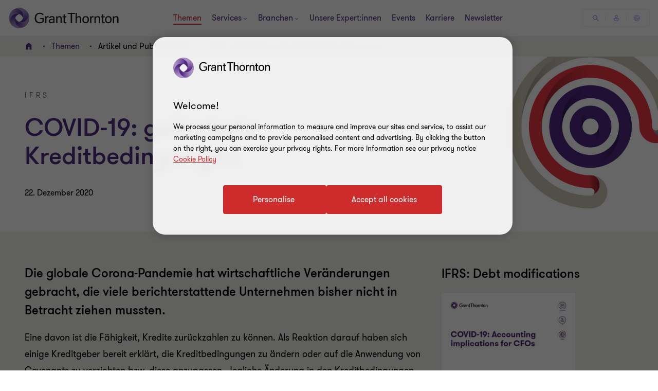

--- FILE ---
content_type: text/css
request_url: https://www.grantthornton.at/dist/v2/css-v2/component/contact-widget-overlay.css?v=3248.0.0.0
body_size: 1957
content:
.dynamic-popup__overlay{--dynamic-popup-background: #4f2d7f;--dynamic-popup-tag-color: #fff;--dynamic-popup-title-color: #fff;--dynamic-popup-descriptions-color: #fff;position:fixed;z-index:11;max-height:calc(100vh - (var(--header-height) + 4rem + 3.2rem));display:none;box-sizing:border-box;width:100%;background:var(--dynamic-popup-background, #4f2d7f);border-radius:24px;box-shadow:0px 4px 32px 0px rgba(43,20,77,0.32);right:0;bottom:0;left:0}@media (max-width: 479px){.dynamic-popup__overlay{border-radius:24px 24px 0 0}}@media (min-width: 768px){.dynamic-popup__overlay{width:40rem;right:40px;bottom:40px;left:auto}}.dynamic-popup__overlay:has(.iframe-block).bg-inverse__purple{--dynamic-popup-background: #fff;--dynamic-popup-tag-color: #000;--dynamic-popup-title-color: #000;--dynamic-popup-descriptions-color: #000}.dynamic-popup__overlay:has(.iframe-block) .dynamic-popup__contents{padding-right:0;overflow:hidden}@media (max-width: 767px){.dynamic-popup__overlay:has(.iframe-block) .dynamic-popup__contents iframe{width:100%}}@media only screen and (min-width: 769px) and (max-height: 900px){.dynamic-popup__overlay:has(.iframe-block) .dynamic-popup__contents iframe{height:100%}}@media (min-width: 768px){.dynamic-popup__overlay.no-subscribe__form{border-radius:24px 24px 96px 24px}}@media (min-width: 768px){.dynamic-popup__overlay.left{right:auto;left:40px}}.dynamic-popup__overlay .EPiServerForms{margin:0;padding:0}.dynamic-popup__overlay .EPiServerForms .Form__Title{font-weight:var(--gt-subtitle--font-weight, var(--font-weight-bold))}@media (min-width: 1200px){.dynamic-popup__overlay .EPiServerForms .Form__Title{font-size:var(--gt-subtitle--font-size, 3.4rem);line-height:var(--gt-subtitle--line-height, 4rem)}}@media (max-width: 1199px){.dynamic-popup__overlay .EPiServerForms .Form__Title{font-size:var(--gt-subtitle--font-size-mobile, 2.4rem);line-height:var(--gt-subtitle--line-height-mobile, 3.2rem)}}.dynamic-popup__overlay .EPiServerForms .Form__scroll-container{max-height:none}.dynamic-popup__overlay .dynamic-container{max-width:100%;padding:0}.dynamic-popup__overlay.bg-inverse__white{--dynamic-popup-background: #fff;--dynamic-popup-tag-color: #666;--dynamic-popup-title-color: #000;--dynamic-popup-descriptions-color: #000}.dynamic-popup__overlay.bg-inverse__white .EPiServerForms .FormStep__Description,.dynamic-popup__overlay.bg-inverse__white .EPiServerForms .Form__Description{--dynamic-popup-descriptions-color: #000}.dynamic-popup__overlay.bg-inverse__white .EPiServerForms .file-item{--form-field-label-text-color: #000}.dynamic-popup__overlay.bg-inverse__white .EPiServerForms .file-item img{filter:invert(0)}.dynamic-popup__overlay.bg-inverse__purple .dynamic-popup__contents a{--dynamic-popup-link-color: #fff;--dynamic-popup-link-hover-color: #ce2c2c}.dynamic-popup__overlay.bg-inverse__purple .marketo-embed-form button.mktoButton{border-radius:4px;padding:1.4rem 4rem 1.4rem 4.6rem;cursor:pointer;position:relative;font-size:1.6rem;border:0.2rem solid #ce2c2c;font-weight:400;display:inline-flex;vertical-align:middle;transition:all 0.3s linear;color:var(--button-vi-text-color, #ce2c2c);justify-content:center;text-decoration:none;padding:1.5rem 4.6rem;background:transparent;z-index:0;--svg-animate-duration-2nd-out: 0.6s;align-items:center;border-color:#fff;background:transparent;color:var(--button-vi-text-color, #fff);overflow:hidden}@media (max-width: 479px){.dynamic-popup__overlay.bg-inverse__purple .marketo-embed-form button.mktoButton{width:100%;box-sizing:border-box;padding:1.4rem 3.2rem}}.dynamic-popup__overlay.bg-inverse__purple .marketo-embed-form button.mktoButton .svg-animation-vi{width:3rem;min-width:3rem;height:2.4rem;--svg-animate-duration: 0.3s;--svg-animate-delay: 0s;display:inline-flex;vertical-align:middle;pointer-events:none}@media (hover: none){.dynamic-popup__overlay.bg-inverse__purple .marketo-embed-form button.mktoButton{outline:none}}@media (hover: hover){.dynamic-popup__overlay.bg-inverse__purple .marketo-embed-form button.mktoButton{cursor:pointer}.dynamic-popup__overlay.bg-inverse__purple .marketo-embed-form button.mktoButton:hover,.dynamic-popup__overlay.bg-inverse__purple .marketo-embed-form button.mktoButton:active,.dynamic-popup__overlay.bg-inverse__purple .marketo-embed-form button.mktoButton:focus-visible{text-decoration:none}.dynamic-popup__overlay.bg-inverse__purple .marketo-embed-form button.mktoButton:hover .button-vi-text,.dynamic-popup__overlay.bg-inverse__purple .marketo-embed-form button.mktoButton:active .button-vi-text,.dynamic-popup__overlay.bg-inverse__purple .marketo-embed-form button.mktoButton:focus-visible .button-vi-text{transform:translate3d(0, 0, 0)}.dynamic-popup__overlay.bg-inverse__purple .marketo-embed-form button.mktoButton:hover .svg-animation-vi,.dynamic-popup__overlay.bg-inverse__purple .marketo-embed-form button.mktoButton:active .svg-animation-vi,.dynamic-popup__overlay.bg-inverse__purple .marketo-embed-form button.mktoButton:focus-visible .svg-animation-vi{--svg-animate-delay: 0.3s;--svg-animate-name: svg-animate;--svg-animate-name2: svg-animate2;--svg-animate-duration: 1s;opacity:1}@supports not (d: path("M0 0")){.dynamic-popup__overlay.bg-inverse__purple .marketo-embed-form button.mktoButton:hover .svg-animation-vi,.dynamic-popup__overlay.bg-inverse__purple .marketo-embed-form button.mktoButton:active .svg-animation-vi,.dynamic-popup__overlay.bg-inverse__purple .marketo-embed-form button.mktoButton:focus-visible .svg-animation-vi{translate:var(--fallback-translate-safari) 0}}}.dynamic-popup__overlay.bg-inverse__purple .marketo-embed-form button.mktoButton .button-vi-text{color:var(--button-vi-text-color, #fff);display:inline-flex;vertical-align:middle;font-size:1.6rem}@media (max-width: 479px){.dynamic-popup__overlay.bg-inverse__purple .marketo-embed-form button.mktoButton{padding-top:1.3rem;padding-bottom:1.3rem}}.dynamic-popup__overlay.bg-inverse__purple .marketo-embed-form button.mktoButton .button-vi-text{transition:all .5s ease-in-out}.dynamic-popup__overlay.bg-inverse__purple .marketo-embed-form button.mktoButton::after{content:' ';position:absolute;z-index:-1;left:0;display:block;height:100%;width:0;background:#ce2c2c;top:50%;transform:translateY(-50%);pointer-events:none;opacity:0;transition:opacity 0s var(--svg-animate-duration-2nd-out);animation:secondary-button-animate-out var(--svg-animate-duration-2nd-out) ease forwards}@media (hover: none){.dynamic-popup__overlay.bg-inverse__purple .marketo-embed-form button.mktoButton{outline:none}}@media (hover: hover){.dynamic-popup__overlay.bg-inverse__purple .marketo-embed-form button.mktoButton{cursor:pointer}.dynamic-popup__overlay.bg-inverse__purple .marketo-embed-form button.mktoButton:hover::after,.dynamic-popup__overlay.bg-inverse__purple .marketo-embed-form button.mktoButton:active::after,.dynamic-popup__overlay.bg-inverse__purple .marketo-embed-form button.mktoButton:focus-visible::after{opacity:1;transition:opacity 0s 0s;animation:secondary-button-animate var(--svg-animate-duration-2nd-out) ease forwards}}.dynamic-popup__overlay.bg-inverse__purple .marketo-embed-form button.mktoButton::after{background:#fff}@media (hover: none){.dynamic-popup__overlay.bg-inverse__purple .marketo-embed-form button.mktoButton{outline:none}}@media (hover: hover){.dynamic-popup__overlay.bg-inverse__purple .marketo-embed-form button.mktoButton{cursor:pointer}.dynamic-popup__overlay.bg-inverse__purple .marketo-embed-form button.mktoButton:hover,.dynamic-popup__overlay.bg-inverse__purple .marketo-embed-form button.mktoButton:active,.dynamic-popup__overlay.bg-inverse__purple .marketo-embed-form button.mktoButton:focus-visible{color:var(--button-vi-text-hover-color, #4f2d7f)}}.dynamic-popup__overlay.bg-inverse__purple .floating-label input[type="date"]::-webkit-calendar-picker-indicator{filter:invert(100%)}.dynamic-popup__overlay .js-overlay-cta{margin-top:16px;align-self:flex-start}.dynamic-popup__overlay .dynamic-popup__container{position:relative;padding:48px 32px 32px;display:flex;flex-direction:column;max-height:calc(100vh - (var(--header-height) + 4rem + 3.2rem))}@media (min-width: 768px){.dynamic-popup__overlay .dynamic-popup__container{padding-top:56px}}.dynamic-popup__overlay .dynamic-popup__header{flex-shrink:0}.dynamic-popup__overlay .c-widget__close{position:absolute;top:-24px;right:24px;--social-icon-width: 48px;--social-icon-height: 48px;--social-icon-svg-width: 24px;--social-icon-svg-height: 24px;z-index:11;cursor:pointer;border:none;background:none}.dynamic-popup__overlay .c-widget__close .social-icon__vi{transition:all .3s 0s cubic-bezier(0.4, 0, 0.2, 1)}.dynamic-popup__overlay .c-widget__close:hover .social-icon__vi{background-color:var(--social-icon-hover-bg, #2b144d);color:var(--social-icon-hover-color, #fff);transform:scale(1.1)}.dynamic-popup__overlay .dynamic-popup__tag{color:var(--dynamic-popup-tag-color, #fff);margin-bottom:8px}.dynamic-popup__overlay .dynamic-popup__title{color:var(--dynamic-popup-title-color, #fff);margin-bottom:8px}.dynamic-popup__overlay .dynamic-popup__descriptions{color:var(--dynamic-popup-descriptions-color, #fff);margin-bottom:16px;margin-top:0}.dynamic-popup__overlay .dynamic-popup__contents{overflow:auto;padding-right:24px}.dynamic-popup__overlay .dynamic-popup__contents::-webkit-scrollbar{width:.3rem;height:.3rem;background:#f2f0ee}.dynamic-popup__overlay .dynamic-popup__contents::-webkit-scrollbar-thumb{background-clip:padding-box;border-radius:100px;background-color:#a06dff}.dynamic-popup__overlay .dynamic-popup__contents a{color:var(--dynamic-popup-link-color, #ce2c2c);text-decoration:underline;text-underline-offset:.18em}@media (hover: none){.dynamic-popup__overlay .dynamic-popup__contents a{outline:none}}@media (hover: hover){.dynamic-popup__overlay .dynamic-popup__contents a{cursor:pointer}.dynamic-popup__overlay .dynamic-popup__contents a:hover,.dynamic-popup__overlay .dynamic-popup__contents a:active,.dynamic-popup__overlay .dynamic-popup__contents a:focus-visible{color:var(--dynamic-popup-link-hover-color, #ce2c2c);text-decoration:none}}.dynamic-popup__overlay .epi-form-row .block.narrow{margin:0;float:none;width:100%}.dynamic-popup__overlay .epi-form-row:first-child .block.narrow:last-child{margin-top:-16px}

/*# sourceMappingURL=contact-widget-overlay.css.map */


--- FILE ---
content_type: text/css
request_url: https://www.grantthornton.at/dist/v2/css-v2/component/share-this-page-block.css?v=3248.0.0.0
body_size: 31
content:
.share-this-page-block{margin-top:0;padding-top:64px;padding-bottom:64px;background:var(--social-sharing-block-background, #f2f1ef)}.share-this-page-block .share-this-page-block-container{background:var(--social-sharing-contents-background, #fff);padding:24px 32px;border-radius:24px;position:relative;display:flex;align-items:flex-start;flex-direction:column;flex-wrap:wrap}@media (min-width: 768px){.share-this-page-block .share-this-page-block-container{flex-flow:row nowrap;align-items:center}}@media (min-width: 1024px){.share-this-page-block .share-this-page-block-container{border-radius:40px}}@media (min-width: 1200px){.share-this-page-block .share-this-page-block-container{padding:32px 48px}}.share-this-page-block .social-sharing__title{margin-bottom:24px}@media (min-width: 768px){.share-this-page-block .social-sharing__title{margin-bottom:0}}.share-this-page-block .social-media{justify-self:flex-start}@media (min-width: 768px){.share-this-page-block .social-media{justify-self:flex-end;margin-left:auto}}@media (min-width: 1024px){.share-this-page-block .social-icons__vi--wrapper{--social-icon-svg-width: 2.2rem;--social-icon-svg-height: 2.2rem;--social-icon-width: 48px;--social-icon-height: 48px}.share-this-page-block .social-icons__vi--wrapper li{margin-left:24px}}.share-this-page-block .social-media-list{text-align:right}.share-this-page-block .social-media-list.social-icons__vi--wrapper{justify-content:flex-start}@media (min-width: 1024px){.share-this-page-block .social-media-list.social-icons__vi--wrapper{justify-content:flex-end}}.share-this-page-block .social-media-list li a{cursor:pointer}@media (max-width: 767px){.share-this-page-block .social-media,.share-this-page-block .social-media-list{text-align:center}}@media (min-width: 768px) and (max-width: 1023px){.share-this-page-block .social-media,.share-this-page-block .social-media-list{text-align:center}}.share-this-page-block a,.share-this-page-block .line-it__container{text-decoration:none;font-size:1.6rem}.share-this-page-block a span{transition:all .3s 0s cubic-bezier(0.4, 0, 0.2, 1)}@media (hover: none){.share-this-page-block a span{outline:none}}@media (hover: hover){.share-this-page-block a span{cursor:pointer}.share-this-page-block a span:hover,.share-this-page-block a span:active,.share-this-page-block a span:focus-visible{cursor:pointer;color:#ce2c2c}}.share-this-page-block .social-icon{width:100%;cursor:pointer;max-width:48px;transition:all .3s 0s cubic-bezier(0.4, 0, 0.2, 1)}@media (min-width: 960px){.share-this-page-block .social-icon{max-width:56px}}.share-this-page-block .line-it__container{position:relative;overflow:hidden}.share-this-page-block .line-it-button{transform:scale(2)}.share-this-page-block .line-it__wrapper{opacity:0;position:absolute !important;top:0;left:0;opacity:0.001}.t5-page .shared-block-container-full,.t5-page .share-this-page-block{left:0}.t5-page .shared-block-container-full .shared-subscribe-block--dark,.t5-page .shared-block-container-full .share-this-page-block-container,.t5-page .share-this-page-block .shared-subscribe-block--dark,.t5-page .share-this-page-block .share-this-page-block-container{margin-left:0}

/*# sourceMappingURL=share-this-page-block.css.map */


--- FILE ---
content_type: text/javascript
request_url: https://www.grantthornton.at/dist/v2/js-v2/modules/GTContactWidgetOverlay.js?v=3248.0.0.0
body_size: 1139
content:
var GTContactWidgetOverlay;GT.GTContactWidgetOverlay=function(t){var e=$(t),a=(this.$element=e,this.cwPercent=e.data("percent"),this.fadeout=e.data("fadeout"),this.intervalId=null,this.focus=!0,e.data("cwkey")),a=(this.cwStorageKey="c-widget_overlay-"+a,this.cwFormsubmitKey="c-widget_overlay_submit_"+a,this.maxSubmitFormAllowed=t.data("max-submit-allowed"),this.cwGlobalFormsubmittedKey="c-widget_overlay_submitted",this.isFooterOverlay=0<=this.cwStorageKey.indexOf("footer-overlay"),this.isFooterOverlay?(!this.cwPercent||this.cwPercent<=0)&&(this.cwPercent=0):(!this.cwPercent||this.cwPercent<=0)&&(this.cwPercent=50),this.cwMaxApperance=0<=e.data("numberofpage")?e.data("numberofpage"):3,e.data("session")),t=(this.cwSessionDuration=60*(a=!a||a<=0?24:a)*60*1e3,e.data("ignored"));this.cwIgnoreDuration=864e5*(t=!t||t<=0?365:t),this.ignoreCase=this.isFooterOverlay&&document.querySelector(".t5-page__contents, .t43-page, .t44-page, .event-details-page-v2"),this.init()},GT.GTContactWidgetOverlay.prototype.cwGetScrollPercent=function(){return $(window).scrollTop()/($(document).height()-$(window).height()-$("footer").outerHeight())*100},GT.GTContactWidgetOverlay.prototype.onScrollHandler=function(t){var e=GTContactWidgetOverlay,a=e.cwGetScrollPercent();(a<0||a>=e.cwPercent)&&(delete GT.listFunctionsTriggerInScrollEvent.GTContactWidgetOverlay,e.appear())},GT.GTContactWidgetOverlay.prototype.init=function(){var t,e,a=this.getState(this.cwFormsubmitKey);a&&a.ignored||this.ignoreCase||((a=this.getState(this.cwStorageKey))||(a=this.defaultState(),this.saveState(a,this.cwStorageKey)),t=this.getState(this.cwGlobalFormsubmittedKey),this.maxSubmitFormAllowed||(this.maxSubmitFormAllowed=3),e=parseInt(this.maxSubmitFormAllowed),t&&parseInt(t)>=e||a.ignored||(GTContactWidgetOverlay=this,0===$(window).scrollTop()&&0===this.cwPercent?this.appear():GT.listFunctionsTriggerInScrollEvent.GTContactWidgetOverlay=GTContactWidgetOverlay.onScrollHandler,this.bindEvent()))},GT.GTContactWidgetOverlay.prototype.bindEvent=function(){var a=this,t=a.$element.find(".c-widget__close");function e(t){let e=$(t.target.closest(".c-widget__overlay"));e.removeClass("go"),e.hide(),a.isFooterOverlay&&((t=a.getState(a.cwStorageKey)).ignored=!0,a.saveState(t,a.cwStorageKey))}t.on("click",function(t){e(t)}),t.on("keydown",function(t){13==t.keyCode&&e(t)});let o=a.getState(a.cwGlobalFormsubmittedKey),r=(o=o||0,0);"undefined"!=typeof $$epiforms&&($$epiforms(".EPiServerForms").on("formsSubmitted",function(t){var e;this.closest(".c-widget__body")&&(e=(e=a.getState(a.cwFormsubmitKey))||a.defaultState(),a.setExpireState(e),a.saveState(e,a.cwFormsubmitKey),r=parseInt(o)+1,a.saveState(r,a.cwGlobalFormsubmittedKey))}),document.querySelectorAll('.contactwidgetoverlayblock .c-widget__body .EPiServerForms input[placeholder=""]',".contactwidgetoverlayblock .c-widget__body .EPiServerForms textarea[placeholder='']").length&&document.querySelectorAll(".contactwidgetoverlayblock .c-widget__body .EPiServerForms input",".contactwidgetoverlayblock .c-widget__body .EPiServerForms textarea").forEach(function(t){let e=t.closest(".Form__Element");if(e){let t=e.querySelector("label");t&&(t.style.display="block")}})),window.MktoForms2&&window.MktoForms2.whenReady(function(t){t.onSuccess(function(){var t=a.$element;t&&t.hasClass("c-widget__overlay")&&(t=(t=a.getState(a.cwFormsubmitKey))||a.defaultState(),a.setExpireState(t),a.saveState(t,a.cwFormsubmitKey),r=parseInt(o)+1,a.saveState(r,a.cwGlobalFormsubmittedKey))})})},GT.GTContactWidgetOverlay.prototype.defaultState=function(t){return{expiredOn:(new Date).getTime()+this.cwSessionDuration,appearance:0}},GT.GTContactWidgetOverlay.prototype.setExpireState=function(t){t.expiredOn=(new Date).getTime()+this.cwIgnoreDuration,t.ignored=!0},GT.GTContactWidgetOverlay.prototype.appear=function(){var t=this,e=t.getState(t.cwStorageKey);(e=e||t.defaultState()).appearance=e.appearance+1,e.appearance>=t.cwMaxApperance&&t.setExpireState(e),t.$element.addClass("animated fadeInUpShort delay-250"),t.$element.show(),t.$element.addClass("go"),t.saveState(e,t.cwStorageKey),t.counterFadeout(),t.focusFadeout(),GT.wWidth<960&&((e=document.querySelector(".footer-overlay"))&&(t=".footer-overlay {transform: translate(0,0)} #whatsapp_chat_widget #wa-widget-send-button { margin-bottom: "+(e.clientHeight+32)+"px; }",e=document.createElement("style"),document.body.appendChild(e),e.appendChild(document.createTextNode(t))))},GT.GTContactWidgetOverlay.prototype.saveState=function(t,e){t&&(t=JSON.stringify(t),localStorage.setItem(e,t))},GT.GTContactWidgetOverlay.prototype.getState=function(t){var e=localStorage.getItem(t);return e?(e=JSON.parse(e)).expiredOn&&e.expiredOn<(new Date).getTime()?(localStorage.removeItem(t),null):e:null},GT.GTContactWidgetOverlay.prototype.focusFadeout=function(){var t=this,e=t.$element;0<e.attr("data-fadeout")&&$("body").on("focus",".c-widget__overlay input, .c-widget__overlay textarea, .c-widget__overlay select, .c-widget__overlay button",function(){clearInterval(t.intervalId),e.attr("data-fadeout",t.fadeout)}).on("focusout",".c-widget__overlay input, .c-widget__overlay textarea, .c-widget__overlay select, .c-widget__overlay button",function(){t.counterFadeout()})},GT.GTContactWidgetOverlay.prototype.counterFadeout=function(){var e,a=this,o=a.$element;0<o.attr("data-fadeout")&&!this.isFooterOverlay&&(e=0,a.intervalId=setInterval(function(){e++;var t=parseInt(a.fadeout-e);o.attr("data-fadeout",t),e==a.fadeout&&(clearInterval(a.intervalId),o.removeClass("go"),o.hide())},1e3))},GT.domContentLoadedFncList.push(function(){"undefined"==typeof isV1GT&&(GT.GTContactWidgetOverlay=new GT.GTContactWidgetOverlay($(".js-contact-widget-overlay")))});